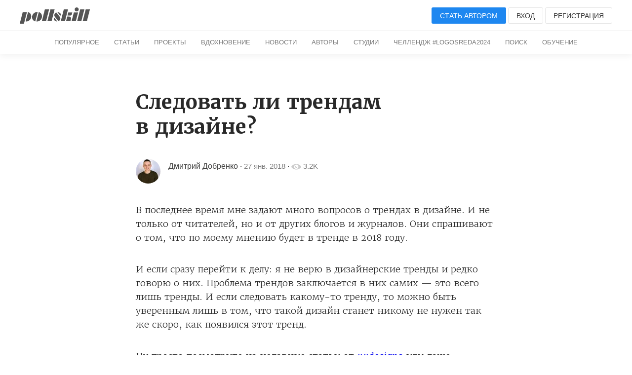

--- FILE ---
content_type: text/html; charset=UTF-8
request_url: https://pllsll.com/blog/639
body_size: 16963
content:
<!DOCTYPE html>
<html lang="ru">
   <head>
      <meta charset="utf-8" />
<link rel="apple-touch-icon" sizes="180x180" href="/apple-touch-icon.png">
<link rel="icon" type="image/png" sizes="32x32" href="/favicon-32x32.png">
<link rel="icon" type="image/png" sizes="16x16" href="/favicon-16x16.png">
<link rel="manifest" href="/site.webmanifest">
<meta name="viewport" content="width=device-width, initial-scale=1.0, minimum-scale=1.0, maximum-scale=1.0, user-scalable=no">
<!--[if lt IE 9]><script src="https://cdnjs.cloudflare.com/ajax/libs/html5shiv/3.7.3/html5shiv.min.js"></script><![endif]-->
<title>Следовать ли трендам в&nbsp;дизайне? / Все о&nbsp;дизайне / Pollskill</title>
<link rel="stylesheet" href="/assets/2019/style.css?v=87" />
<base href="https://pllsll.com" />

<meta name="description" content="В последнее время мне задают много вопросов о&nbsp;трендах в&nbsp;дизайне. И&nbsp;не только от&nbsp;читателей, но&nbsp;и от&nbsp;других блогов и&nbsp;журналов. Они спрашивают о&nbsp;том, что&nbsp;по моему мнению будет в&nbsp;тренде в&nbsp;2018 году. И&nbsp;если сразу перейти к&nbsp;делу: я&nbsp;не верю в&nbsp;дизайнерские тренды и&nbsp;редко говорю о&nbsp;них. Проблема трендов заклю" />

<link rel="icon" type="image/x-icon" href="/favicon.ico?1" />
 <meta name="google-site-verification" content="5BZpvmKnLzjfGklnJvkwi0Wb3QETOfEP3Ph8iQeX52o" />
<meta name="yandex-verification" content="64c9720ec8ea5ff8" />
           <meta property="og:site_name" content="Pollskill">
          <meta property="og:type" content="article">
          <meta property="og:title" content="Следовать ли трендам в&nbsp;дизайне?">
          <meta property="og:description" content="В последнее время мне задают много вопросов о&nbsp;трендах в&nbsp;дизайне. И&nbsp;не только от&nbsp;читателей, но&nbsp;и от&nbsp;других блогов и&nbsp;журналов. Они спрашивают о&nbsp;том, что&nbsp;по моему мнению будет в&nbsp;тренде в&nbsp;2018 году.И если сразу перейти к&nbsp;делу: я&nbsp;не верю в&nbsp;дизайнерские тренды и&nbsp;редко говорю о&nbsp;них. Проблема трендов заключ">
          <meta property="article:published_time" content="2018-01-27T14:06:00+03:00">
          <meta property="article:author" content="Дмитрий Добренко">
        
      <link rel="image_src" href="https://cloud.pllsll.ru/1200x/pollskill/storage/b8/fe/8c/619d64fa9b6.png">
      <meta property="og:image" content="https://cloud.pllsll.ru/1200x/pollskill/storage/b8/fe/8c/619d64fa9b6.png" />
      <meta property="vk:image" content="https://cloud.pllsll.ru/1200x/pollskill/storage/b8/fe/8c/619d64fa9b6.png" />
     

      



 
    <link rel="stylesheet" href="/assets/components/hybridauth/css/web/default.css" type="text/css" />
</head>
   <body>
        
                        
                   
<header class="wr header header-top b-margin-bottom-m">
    <div class="page pure-g">
        <div class="pure-u-2-3">
            <span  class="visible-m menu-open toggle-button" style="position: relative; font-size:25px;cursor:pointer">&#9776;</span>
            <a href="/"><img class="logo"  alt="" src="/assets/2019/img/logo.svg"></a>
        </div>
        <div class="pure-u-1-3 text-right pure-menu-horizontal">
            <ul class="pure-menu-list  parent-drop">
                                <li class="pure-menu-item">
                    <span class="login b-icon-m b-icon user-icon   visible-m"><svg version="1.1" xmlns="http://www.w3.org/2000/svg" xmlns:xlink="http://www.w3.org/1999/xlink" x="0px" y="0px"
     viewBox="0 0 20 20" enable-background="new 0 0 20 20" xml:space="preserve">
<path fill="#ccc" d="M7.725,2.146c-1.016,0.756-1.289,1.953-1.239,2.59C6.55,5.515,6.708,6.529,6.708,6.529
	s-0.313,0.17-0.313,0.854C6.504,9.1,7.078,8.359,7.196,9.112c0.284,1.814,0.933,1.491,0.933,2.481c0,1.649-0.68,2.42-2.803,3.334
	C3.196,15.845,1,17,1,19v1h18v-1c0-2-2.197-3.155-4.328-4.072c-2.123-0.914-2.801-1.684-2.801-3.334c0-0.99,0.647-0.667,0.932-2.481
	c0.119-0.753,0.692-0.012,0.803-1.729c0-0.684-0.314-0.854-0.314-0.854s0.158-1.014,0.221-1.793c0.065-0.817-0.398-2.561-2.3-3.096
	c-0.333-0.34-0.558-0.881,0.466-1.424C9.439,0.112,8.918,1.284,7.725,2.146z"/>
</svg></span>
                </li>
                <li class="pure-menu-item">
                    <a class="login button button-default button-medium button-primary hidden-m" href="login">Стать автором</a>
                </li>
                <li class="pure-menu-item">
                    <span class="login button button-default button-medium hidden-m">Вход</span>
                </li>
                <li class="pure-menu-item">
                    <span class="signup button button-default button-medium hidden-m hidden-m-l">Регистрация</span>
                </li>
                            </ul>
        </div>
    </div>
            <div class="sub-menu">
        <div class="pure-menu pure-menu-horizontal pure-menu-scrollable text-center">
            <ul class="pure-menu-list">
                                <li class="pure-menu-item "><a href="/" class="pure-menu-link">Популярное</a></li>
                <li class="pure-menu-item "><a href="blog" class="pure-menu-link hidden-m">Статьи</a></li>
                <li class="pure-menu-item "><a href="p" class="pure-menu-link hidden-m">Проекты</a></li>
                <li class="pure-menu-item "><a href="n" class="pure-menu-link hidden-m">Вдохновение</a></li>
                <li class="pure-menu-item  "><a href="news" class="pure-menu-link hidden-m">Новости</a></li>
                <li class="pure-menu-item  "><a href="authors" class="pure-menu-link">Авторы</a></li>
                <li class="pure-menu-item  "><a href="studios" class="pure-menu-link">Студии</a></li>
                <!--
 <li class="pure-menu-item  ">
 <a href="about" class="pure-menu-link">О сайте</a></li>
-->
 
 <li class="pure-menu-item  ">
 <a href="action/fleshmob-konkurs-logo-sreda-2024" class="pure-menu-link">Челлендж #logosreda2024</a></li>

           <li class="pure-menu-item"><a href="search" class="pure-menu-link">Поиск</a></li>
            <li class="pure-menu-item "><a href="education" class="pure-menu-link">Обучение</a></li>



            </ul>
        </div>
    </div>    </header>      <nav id="right-menu">
    <ul class="pure-menu-list b-padding-top-m">
                <li class="pure-menu-item"><span class="login button button-default button-medium">Вход</span></li>
        <li class="pure-menu-item"><span class="signup button button-default button-medium">Регистрация</span></li>
         <li class="pure-menu-item"><span class="pure-menu-link login">Стать автором</span></li>
        
        <li class="pure-menu-item pure-menu-selected"><a href="/" class="pure-menu-link">Популярное</a></li>
        <li class="pure-menu-item"><a href="blog" class="pure-menu-link">Статьи</a></li>
        <li class="pure-menu-item"><a href="p" class="pure-menu-link">Проекты</a></li>
        <li class="pure-menu-item"><a href="n" class="pure-menu-link">Вдохновение</a></li>
        <li class="pure-menu-item"><a href="news" class="pure-menu-link">Новости</a></li>
        <li class="pure-menu-item"><a href="all" class="pure-menu-link">Все подряд</a></li>


    </ul>
</nav>      <main class="wr main">
         <div class="b-margin-top-l b-margin-bottom-l article-text article-width">

            <header>
               <h1>Следовать ли трендам в&nbsp;дизайне?</h1>
               <address class="adress">
                  <div class="pure-g">
                     <div class="pure-u-md-1-12 hidden-m">
                                                <a class="avatar" href="ewest">
                        <img alt="ewest" title="Дмитрий Добренко" src="https://cloud.pllsll.ru/50x50/pollskill/storage/5b/4e/ca/3c9bc8b8633.jpg">
                        </a>
                                             </div>
                     <div class="pure-u-1 pure-u-md-22-24 pure-g pure">
                        <div class="description pure-u-1 pure-u-md-3-4">
                           <div class="description-wrap">
                                                            <a class="name" rel="author" href="ewest">Дмитрий Добренко</a>

                         
                              &#183;  <time datetime="2018-01-27T14:06:00+03:00"><a class="time">27 янв. 2018</a></time>
                              &#183;



                              <span class="b-icon-m b-icon"><svg version="1.1"  xmlns="http://www.w3.org/2000/svg" xmlns:xlink="http://www.w3.org/1999/xlink" x="0px" y="0px"
     viewBox="0 0 20 20" enable-background="new 0 0 20 20" xml:space="preserve">
                     <path fill="#FFFFFF" d="M10,4.4C3.439,4.4,0,9.232,0,10c0,0.766,3.439,5.6,10,5.6c6.56,0,10-4.834,10-5.6C20,9.232,16.56,4.4,10,4.4
                        z M10,14.307c-2.455,0-4.445-1.928-4.445-4.307S7.545,5.691,10,5.691s4.444,1.93,4.444,4.309S12.455,14.307,10,14.307z M10,10
                        c-0.407-0.447,0.663-2.154,0-2.154c-1.228,0-2.223,0.965-2.223,2.154S8.772,12.154,10,12.154c1.227,0,2.223-0.965,2.223-2.154
                        C12.223,9.453,10.346,10.379,10,10z"/>
                  </svg></span>
                              <span class="count time"> 3.2K</span>
                            
                            
                           </div>
                        </div>
                        <div class="description">
                         <div class="description-wrap  pure-u-1 pure-u-md-22-24 pure-g pure">
                             
                         <div class="  pure-u-1-2">
                          <div class="social">
                                                                                                                                                                                                   </div>
                         </div>          
                          <div style="width: 47%;    margin-top: -20px;" class="pure-u-1-2 text-right">
                                                   </div>
                        </div>
                          </div>
                     </div>
                  </div>

                                    
                                                                                                                                                
                                                                                                                                             </address>
            </header>
            <div class="article-text_content">
                <div class="uk-text-center">
               
            <p class="" style="">В последнее время мне задают много вопросов о&nbsp;трендах в&nbsp;дизайне. И&nbsp;не только от&nbsp;читателей, но&nbsp;и от&nbsp;других блогов и&nbsp;журналов. Они спрашивают о&nbsp;том, что&nbsp;по моему мнению будет в&nbsp;тренде в&nbsp;2018 году.</p><p class="" style="">И если сразу перейти к&nbsp;делу: я&nbsp;не верю в&nbsp;дизайнерские тренды и&nbsp;редко говорю о&nbsp;них. Проблема трендов заключается в&nbsp;них самих — это всего лишь тренды. И&nbsp;если следовать какому-то тренду, то&nbsp;можно быть уверенным лишь в&nbsp;том, что&nbsp;такой дизайн станет никому не&nbsp;нужен так же скоро, как&nbsp;появился этот тренд.</p><p class="" style="">Ну просто посмотрите на&nbsp;недавние статьи от&nbsp;<a href="https://99designs.com/blog/trends/graphic-design-trends-2018/">99designs</a> или&nbsp;даже <a href="https://thenextweb.com/contributors/2017/12/30/10-logo-design-trends-will-dominate-2018/">TheNextWeb</a>. Почитайте по&nbsp;запросу “тренды дизайна 2018” и&nbsp;очень скоро заметите, что&nbsp;там нет ничего существенного. Градиенты снова в&nbsp;моде? Вертикальные надписи? БРОСКИЙ ДУПЛЕКС? БРУТАЛЬНОСТЬ? Мне сложно не&nbsp;сморщиться после прочтения этого.</p><img data-id="m5a6c59be53582" class="temp-img" src="https://cloud.pllsll.ru/1366x/pollskill/storage/b8/fe/8c/619d64fa9b6.png" style="" title="" data-url="https://cloud.pllsll.ru/2800x/pollskill/storage/b8/fe/8c/619d64fa9b6.png" _moz_resizing="false" alt="Дизайн-тренд 2018 Градиенты" data-large="https://cloud.pllsll.ru/2800x/pollskill/storage/b8/fe/8c/619d64fa9b6.png" data-medium="https://cloud.pllsll.ru/1366x/pollskill/storage/b8/fe/8c/619d64fa9b6.png" data-small="https://cloud.pllsll.ru/860x/pollskill/storage/b8/fe/8c/619d64fa9b6.png" srcset="https://cloud.pllsll.ru/400x/pollskill/storage/b8/fe/8c/619d64fa9b6.png 400w,https://cloud.pllsll.ru/860x/pollskill/storage/b8/fe/8c/619d64fa9b6.png 860w,https://cloud.pllsll.ru/1366x/pollskill/storage/b8/fe/8c/619d64fa9b6.png 1366w"><p data-id="m5a6c59be53582" class="uk-text-center uk-text-meta">Дизайн-тренд 2018 Градиенты</p><p class="" style="">Безусловно, тренды существуют не&nbsp;просто так, и&nbsp;зная, как&nbsp;с ними обращаться можно как&nbsp;выиграть, так и&nbsp;потерять.</p><p class="" style="">Одной из&nbsp;причин почему стоит следовать трендам может быть ваше желание выехать на&nbsp;потоке популярности. Это основная причина, почему клиенты просят сделать им что-нибудь “трендовое." Они не&nbsp;хотят рисковать, продавая что-то, что&nbsp;выглядит обыденно и&nbsp;привычно, что-то, что&nbsp;не притягивает внимание, что-то не&nbsp;вызывающее. И&nbsp;если это и&nbsp;есть цель, смело следуйте трендам и&nbsp;делайте то, что&nbsp;выглядит так же заурядно, как&nbsp;у всех. В некоторых случаях может быть полезно “попасть в&nbsp;тренд” и&nbsp;помочь развивающемуся бизнесу выглядеть более современно. Значит ли, что&nbsp;мы таким образом создаем что-то неподвластное времени? Пожалуй, нет. Но в&nbsp;этом не&nbsp;всегда есть необходимость.</p><img data-id="m5a6c5c9f2488b" class="temp-img" src="https://cloud.pllsll.ru/1366x/pollskill/storage/e2/13/9e/baa6b521cc5.jpg" alt="Броский дуплекс" title="" data-url="https://cloud.pllsll.ru/2800x/pollskill/storage/e2/13/9e/baa6b521cc5.jpg" style="" _moz_resizing="false" data-large="https://cloud.pllsll.ru/2800x/pollskill/storage/e2/13/9e/baa6b521cc5.jpg" data-medium="https://cloud.pllsll.ru/1366x/pollskill/storage/e2/13/9e/baa6b521cc5.jpg" data-small="https://cloud.pllsll.ru/860x/pollskill/storage/e2/13/9e/baa6b521cc5.jpg" srcset="https://cloud.pllsll.ru/400x/pollskill/storage/e2/13/9e/baa6b521cc5.jpg 400w,https://cloud.pllsll.ru/860x/pollskill/storage/e2/13/9e/baa6b521cc5.jpg 860w,https://cloud.pllsll.ru/1366x/pollskill/storage/e2/13/9e/baa6b521cc5.jpg 1366w"><p class="uk-text-center uk-text-meta" data-id="m5a6c5c9f2488b" style="">Дизайн-тренд 2018 Броский дуплекс</p><p class="" style="">С другой же стороны, следовать трендам скучно (по крайней мере лично для&nbsp;меня), потому что&nbsp;приходится идти туда же, куда идут все остальные. В таком случае не&nbsp;приходится задействовать слишком много креативности. Сделать что-то трендовое не&nbsp;сложно, а&nbsp;значит не&nbsp;очень интересно и&nbsp;не так уж&nbsp;выгодно. Более того, что&nbsp;бы вы ни&nbsp;придумали в&nbsp;рамках тренда, совсем скоро будет выглядеть устаревшим. Да, сегодня это свежо и&nbsp;модно, но&nbsp;завтра вам придется переделывать весь дизайн заново. Следование трендам - это как&nbsp;заплатка на&nbsp;скорую руку.</p><img data-id="m5a6c5e4282f80" class="temp-img" src="https://cloud.pllsll.ru/1366x/pollskill/storage/a1/e9/ae/377b1763e01.jpg" alt="Дизайн-тренд 2018 Винтаж " data-url="https://cloud.pllsll.ru/2800x/pollskill/storage/a1/e9/ae/377b1763e01.jpg" style="" _moz_resizing="false" data-large="https://cloud.pllsll.ru/2800x/pollskill/storage/a1/e9/ae/377b1763e01.jpg" data-medium="https://cloud.pllsll.ru/1366x/pollskill/storage/a1/e9/ae/377b1763e01.jpg" data-small="https://cloud.pllsll.ru/860x/pollskill/storage/a1/e9/ae/377b1763e01.jpg" srcset="https://cloud.pllsll.ru/400x/pollskill/storage/a1/e9/ae/377b1763e01.jpg 400w,https://cloud.pllsll.ru/860x/pollskill/storage/a1/e9/ae/377b1763e01.jpg 860w,https://cloud.pllsll.ru/1366x/pollskill/storage/a1/e9/ae/377b1763e01.jpg 1366w"><p class="uk-text-center uk-text-meta" data-id="m5a6c5e4282f80" style="">Дизайн-тренд 2018 Винтаж </p><p class="" style="">Взять, например, модные тренды в&nbsp;одежде. Я&nbsp;могу носить то, что&nbsp;в тренде прямо сейчас и, пожалуй, буду выглядеть круто и&nbsp;модно. Но как&nbsp;только тренд пройдет, мне придется сбросить с&nbsp;себя это старье и&nbsp;последовать следующему тренду, чтобы не&nbsp;терять репутацию модника. Чем дольше я&nbsp;так живу, тем дольше моя уникальность будет зависеть от&nbsp;трендов. Рано или&nbsp;поздно я&nbsp;просто потеряю свой собственный почерк и&nbsp;стиль, конечно, если он у&nbsp;меня был до&nbsp;этого.</p><p class="" style="">Единственный способ не&nbsp;допустить этого - придумать свой стиль и&nbsp;найти свой почерк. Вот это задачка посложнее. Конечно же, в&nbsp;лучшем случае вы можете запустить тренд, что&nbsp;будет просто огромным везением и&nbsp;в то&nbsp;же время проклятьем.</p><p class="" style=""><br></p><blockquote style="" class="">Вокруг очень много шума. Я&nbsp;не хочу следовать трендам, я&nbsp;хочу создать свой собственный.<br>— Иман</blockquote><p><br></p><p class="" style="">Лучшее в&nbsp;дизайнерских трендах это их&nbsp;заметность. Их легко распознать, о&nbsp;них легко узнать, их&nbsp;можно нарушать или&nbsp;копировать. Если видишь, что&nbsp;все делают что-то одинаковое, можно легко взять и&nbsp;переложить это с&nbsp;ног на&nbsp;голову. А можно осмелиться пойти в&nbsp;обратном направлении или&nbsp;смешать все, что&nbsp;нравится в&nbsp;одно. Честно говоря, это непросто, ведь приходится грести против течения. Рискованно делать что-то неожиданное, уникальное, что-то, что&nbsp;идет вразрез с&nbsp;всеобщим представлением. Если вы делаете проект для&nbsp;себя, это не&nbsp;так сложно, нежели когда вы делаете проект для&nbsp;заказчика, которому просто необходимо что-то трендовое. (Примечание: Не все клиенты такие, но&nbsp;большинство, к&nbsp;сожалению и&nbsp;неспроста.)</p><p class="" style="">Но лучшая работа, которая приводит самого дизайнера в&nbsp;восторг это та работа, которая актуальна многие годы. Работа, созданная без&nbsp;оглядки на&nbsp;тренды, но&nbsp;с вниманием к&nbsp;уникальному и&nbsp;бессмертному. Для этого нужна уверенность, но&nbsp;это возможно.</p><p class="" style="">Посмотрев на&nbsp;тренды в&nbsp;дизайне можно взять лишь то, что&nbsp;нужно и&nbsp;отбросить все лишнее. Часто при&nbsp;работе с&nbsp;клиентами лучший выход — найти золотую середину между&nbsp;модой и&nbsp;уникальностью, узнаваемостью и&nbsp;безопасностью. Когда удается найти идеальный баланс, получается магия. Если вы делаете что-то хорошо (плюс имеете хоть каплю удачи), можно запросто создать что-то уникальное, новое и&nbsp;даже бессмертное.</p><p class="" style=""><b>Мой совет дизайнерам обычно очень прост:</b></p><p class="" style="">Посмотрите на&nbsp;тренды и&nbsp;осмельтесь сделать наоборот. Не стоит слепо следовать трендам только потому что&nbsp;в журналах так написано. Важнее всего не&nbsp;слишком заморачиваться из-за трендов и&nbsp;просто делать то, что&nbsp;кажется вам лучшим решением и&nbsp;выбором стиля для&nbsp;конкретного проекта.</p><p class="" style="">P.S. Единственный случай, когда следовать трендам есть какой-то смысл, это если тренд относится к&nbsp;какому-то наилучшему кейсу, от&nbsp;которого всем станет только лучше, но&nbsp;не относится к&nbsp;эстетике или&nbsp;стилю. К примеру, все что&nbsp;относится к&nbsp;юзабилити или&nbsp;самодостаточности. Но я&nbsp;не считаю все это за&nbsp;тренды. Скорее, за&nbsp;необходимость.</p><p class="" style="">Другой пример, когда вы вынуждены следовать тренду, потому что&nbsp;ограничены платформой, которая диктует конкретный стиль и&nbsp;эстетику. Например, когда вы разрабатываете дизайн под&nbsp;iOS/Apple. Здесь всегда ощущается легкое давление, потому что&nbsp;некоторые вещи нужно делать определенным образом, иначе вы рискуете успехом своего продукта. Но даже здесь есть возможность раздвинуть рамки дозволенного вместо того, чтобы слепо следовать трендам.</p><p class="" style="">Всем желаю волшебной недели,</p><p class="" style="">Тобиас</p><p class="" style=""><a href="http://www.vanschneider.com/follow-design-trends">Перевод статьи</a></p>
            </div>
                  </div>  
            <footer class="footer-article">
               <div class="pure-g">
                  <div class="pure-u-1-2">
                  <div  class="like-get-users" data-users-id="1,34">
                      <span
                      data-action="like"
                      data-class="modResource"
                      data-id="639"
                      class="b-icon-medium  b-icon like b-icon-action  login">
                      <svg version="1.1" xmlns="http://www.w3.org/2000/svg" xmlns:xlink="http://www.w3.org/1999/xlink" x="0px" y="0px"
     viewBox="0 0 20 20" enable-background="new 0 0 20 20" xml:space="preserve">
                     <path fill="#CCCCCC" d="M17.19,4.155c-1.672-1.534-4.383-1.534-6.055,0L10,5.197L8.864,4.155c-1.672-1.534-4.382-1.534-6.054,0
                        c-1.881,1.727-1.881,4.52,0,6.246L10,17l7.19-6.599C19.07,8.675,19.07,5.881,17.19,4.155z"/>
                  </svg>                     </span>
                     <span class="count">
                                          2                                          </span>
                  </div>
                  </div>
                  <div class="pure-u-1-2 text-right">
                     <script src="//yastatic.net/es5-shims/0.0.2/es5-shims.min.js"></script>
                     <script src="//yastatic.net/share2/share.js"></script>
                     <div title="Опубликовать ссылку"   class="ya-share2 uk-text-center" data-services="vkontakte,facebook,pinterest" data-counter="" data-image="http://pllsll.com/assets/tmp/storage/b8/fe/8c/619d64fa9b6.png"></div>
                     <span data-action="bookmark" data-class="modResource" data-id="639" class="b-icon-medium b-icon b-icon-bookmark b-icon-action "><svg version="1.1"   xmlns="http://www.w3.org/2000/svg" xmlns:xlink="http://www.w3.org/1999/xlink" x="0px" y="0px"
     viewBox="0 0 20 20" enable-background="new 0 0 20 20" xml:space="preserve">
                     <path   d="M14,2v17l-4-4l-4,4V2c0-0.553,0.585-1.02,1-1h6C13.689,0.98,14,1.447,14,2z"/>
                  </svg>                     </span>
                     <span class="count b-icon-count-bookmark"></span>
                  </div>
               </div>

                                                    <!--noindex-->
                             <div class="action-user pure-g">
                             <div class="pure-u-1 pure-u-md-3-4">



                            Статья опубликована                            пользователем.
                           Чтобы поделиться своим проектом, написать новость или&nbsp;статью нажмите кнопку «Стать автором»
                           </div>
                           <div  class="pure-u-1  pure-u-md-1-4 text-right text-center-m">

                           <button  style="margin-top: 10px"  class="login button button-default button-medium">Стать автором</button>
                           </div>
                             </div>
                             <!--/noindex-->
                                                          
                             
            <div class="pure-u-1 pure-g b-margin-top-l">
   <div class="pure-g bottom-avtor-card">
      <div class="pure-u-1-1 pure-u-md-1-2">
      <div class="pure-g">


         <div class="pure-u-1-1 pure-u-md-1-5 text-center-m">
                <a class="avatar" href="ewest">
         <img alt="ewest" title="Дмитрий Добренко" src="https://cloud.pllsll.ru/50x50/pollskill/storage/5b/4e/ca/3c9bc8b8633.jpg">
         </a>
                  </div>
         <div class="description pure-u-1-1 pure-u-md-4-5 margin-auto-vertical b-margin-top-m-for-m text-center-m">
            <div class="description-wrap">
                              <a class="name" rel="author" href="ewest">Дмитрий Добренко</a>
                                <br>
               <div class="social b-margin-top-m-for-m">
                                                                                                         </div>
            </div>
         </div>
</div>
      </div>

      <div class="pure-u-1-1 pure-u-md-1-2 margin-auto-vertical b-margin-top-m-for-m">
         <div class="text-right text-center-m">
              <span  title="Уведомлять о&nbsp;записях автора" class="login button button-default   button-primary button-medium">
  <span>подписаться</span>
  </span>
            
             
         </div>
      </div>
   </div>
</div>             <style>
.uk-box-shadow-small {
    box-shadow: 0 1px 1px rgb(0 0 0 / 15%) !important;
}
.p-parent-tm {
height: 50px;
overflow: hidden;
position: relative;
margin-top: 30px
}

.uk-link-reset { 
    text-decoration: none!important
}

.uk-flex-middle {
    align-items: center;
}

.uk-flex-center {
    justify-content: center;
}
.uk-flex {
    display: flex;
}

.parent-tm   {
font-size: 14px;
color: #111;
padding: 5px;
max-width: 450px;
border-radius: 30px;
border-bottom-left-radius: 0;
background: rgb(35 161 222 / 28%);
max-width: 360px;
margin-left: 0px;
margin-top: 50px;
}
.p-parent-tm.action .parent-tm  {
margin-top: 0px;
transition: margin-top 1s;
}
.tm {
margin-left: 10px;
background-image: url(assets/2019/particular/icon/logo-tg.svg);
display: block;
width: 38px;
height: 38px;

animation: 500ms steps(30) both;
background-repeat: no-repeat;
background-size: cover;

background-position: 0% 0%;
background-position-x: 0%;
background-position-y: 0%;
}
.tm.play  {
animation-name: t-logo-play;
}
@-webkit-keyframes t-logo-play {
from { background-position: 0% 0%; }
to   { background-position: 100% 0%; }
}
@keyframes t-logo-play {
from { background-position: 0% 0%; }
to   { background-position: 100% 0%; }
}
</style>
<div class="page">
    
        
 <a class="uk-link-reset" href="https://www.t.me/pllsll">
<div id="message" class="p-parent-tm">
<div class="parent-tm uk-border-rounded uk-flex uk-flex-center uk-flex-middle uk-box-shadow-small   uk-text-center uk-grid uk-grid-small">
<div class="uk-width-auto  uk-text-left">Подписывайтесь на&nbsp;наш Telegram</div>
<div class="uk-width-auto uk-text-left">
 <span id="tm" class="tm"></span>
</div>
</div>
</div>
  </div>

</a>
<script>
    // Получаем нужный элемент
var element = document.querySelector('#message');

var Visible = function (target) {
  // Все позиции элемента
  var targetPosition = {
      top: window.pageYOffset + target.getBoundingClientRect().top,
      left: window.pageXOffset + target.getBoundingClientRect().left,
      right: window.pageXOffset + target.getBoundingClientRect().right,
      bottom: window.pageYOffset + target.getBoundingClientRect().bottom
    },
    // Получаем позиции окна
    windowPosition = {
      top: window.pageYOffset,
      left: window.pageXOffset,
      right: window.pageXOffset + document.documentElement.clientWidth,
      bottom: window.pageYOffset + document.documentElement.clientHeight
    };

  if (targetPosition.bottom > windowPosition.top && // Если позиция нижней части элемента больше позиции верхней чайти окна, то&nbsp;элемент виден сверху
    targetPosition.top < windowPosition.bottom && // Если позиция верхней части элемента меньше позиции нижней чайти окна, то&nbsp;элемент виден снизу
    targetPosition.right > windowPosition.left && // Если позиция правой стороны элемента больше позиции левой части окна, то&nbsp;элемент виден слева
    targetPosition.left < windowPosition.right) { // Если позиция левой стороны элемента меньше позиции правой чайти окна, то&nbsp;элемент виден справа
    // Если элемент полностью видно, то&nbsp;запускаем следующий код
  
    target.classList.add("action");
    let el =   document.querySelector('#tm');
    setTimeout(addClass, 600, el, 'play');
  } else {
    // Если элемент не&nbsp;видно, то&nbsp;запускаем этот код
    console.clear();
  };
};

// Запускаем функцию при&nbsp;прокрутке страницы
window.addEventListener('scroll', function() {
  Visible (element);
});
function addClass(el,cl) {
   el.classList.add(cl);
}

setTimeout(Visible, 200, element);
// А также запустим функцию сразу. А то&nbsp;вдруг, элемент изначально видно
 
</script>  
            </footer>


                
                 
          <div class="pure-u-1 b-margin-top-l comments" id="comments">
                    <form class="pure-form form-add-comment" method="post" action="">
              <textarea class="pure-input-1 add-comment" placeholder="Написать комментарий..."></textarea>
              <button data-action="commentcreate"  data-class="modResource" data-id="639" class="login b-icon-action  button button-default button-medium">Отправить</button>
          </form>
          </div>


         

           <h3 class="text-center b-margin-top-l">Интересные материалы</h3>
          <div class="article-width page">
             <div class="pure-g cards">
            
<div class="card pure-u-sm-1-2 pure-u-md-1-2 pure-u-lg-1-2 pure-u-1-1 b-margin-top-m b-margin-bottom-l">
 
  
 
<div style="background-color: #efeded;background-image: url('https://cloud.pllsll.ru/10x/pollskill/storage/21/e1/df/50d84e1e142.jpg');background-size: cover;">
 <a href="p/2196" class="image preload-card-image" style="background: url('https://cloud.pllsll.ru/400x/pollskill/storage/21/e1/df/50d84e1e142.jpg');" ></a>
 </div>
 

 
    <div class="description pure-g b-padding-top-m">
        <div class="pure-u-1-8">
            <a href="Baatr">
                <img class="avatar" src="https://cloud.pllsll.ru/50x50/pollskill/storage/f4/f5/c2/c7284ec8b1b.jpg" alt="">
            </a>
        </div>
        <div class="pure-u-7-8">
            <div class="description_name">
                <div>
                <a class="username link-reset" data-iduser="712"  href="Baatr">Баатр Котинов</a>
                <br>
                </div>
                <div class="pure-g">
                    <div class="pure-u-1-3">
                <span class="time">25 апр. 2019</span>
                    </div>
                    <div  class="pure-u-2-3 text-right icon-info">

                    
                    <span class="b-icon-m b-icon"><svg version="1.1"  xmlns="http://www.w3.org/2000/svg" xmlns:xlink="http://www.w3.org/1999/xlink" x="0px" y="0px"
     viewBox="0 0 20 20" enable-background="new 0 0 20 20" xml:space="preserve">
                     <path fill="#FFFFFF" d="M10,4.4C3.439,4.4,0,9.232,0,10c0,0.766,3.439,5.6,10,5.6c6.56,0,10-4.834,10-5.6C20,9.232,16.56,4.4,10,4.4
                        z M10,14.307c-2.455,0-4.445-1.928-4.445-4.307S7.545,5.691,10,5.691s4.444,1.93,4.444,4.309S12.455,14.307,10,14.307z M10,10
                        c-0.407-0.447,0.663-2.154,0-2.154c-1.228,0-2.223,0.965-2.223,2.154S8.772,12.154,10,12.154c1.227,0,2.223-0.965,2.223-2.154
                        C12.223,9.453,10.346,10.379,10,10z"/>
                  </svg></span>
                    <span class="count">3041</span>

                    <span data-action="like" data-class="modResource" data-id="2196" class="b-icon-m b-icon like b-icon-action "><svg version="1.1" xmlns="http://www.w3.org/2000/svg" xmlns:xlink="http://www.w3.org/1999/xlink" x="0px" y="0px"
     viewBox="0 0 20 20" enable-background="new 0 0 20 20" xml:space="preserve">
                     <path fill="#CCCCCC" d="M17.19,4.155c-1.672-1.534-4.383-1.534-6.055,0L10,5.197L8.864,4.155c-1.672-1.534-4.382-1.534-6.054,0
                        c-1.881,1.727-1.881,4.52,0,6.246L10,17l7.19-6.599C19.07,8.675,19.07,5.881,17.19,4.155z"/>
                  </svg></span>
                    <span class="count">7</span>

                    <span data-action="bookmark" data-class="modResource" data-id="2196" class="b-icon-m b-icon b-icon-bookmark b-icon-action "><svg version="1.1"   xmlns="http://www.w3.org/2000/svg" xmlns:xlink="http://www.w3.org/1999/xlink" x="0px" y="0px"
     viewBox="0 0 20 20" enable-background="new 0 0 20 20" xml:space="preserve">
                     <path   d="M14,2v17l-4-4l-4,4V2c0-0.553,0.585-1.02,1-1h6C13.689,0.98,14,1.447,14,2z"/>
                  </svg></span>
                    <span class="count b-icon-count-bookmark"></span>
                    </div>
                </div>
            </div>
        </div>
    </div>
    <a  href="p/2196">
        <h3 class="b-margin-top-m-for-m">Logotype collection 2018-19</h3>
    </a>
                       <a class="tag" href="p">#проекты</a>
     
     
</div>

<div class="card pure-u-sm-1-2 pure-u-md-1-2 pure-u-lg-1-2 pure-u-1-1 b-margin-top-m b-margin-bottom-l">
 
  
<a href="n/1387" class="image i69"  style="background: url('https://m.pllsll.com/pollskill/storage/f5/28/40/6715942af30.gif');"></a>

 
    <div class="description pure-g b-padding-top-m">
        <div class="pure-u-1-8">
            <a href="polixandra">
                <img class="avatar" src="https://cloud.pllsll.ru/50x50/pollskill/storage/8a/33/a/df5e24eb4f9.jpg" alt="">
            </a>
        </div>
        <div class="pure-u-7-8">
            <div class="description_name">
                <div>
                <a class="username link-reset" data-iduser="34"  href="polixandra">Полина Королевская</a>
                <br>
                </div>
                <div class="pure-g">
                    <div class="pure-u-1-3">
                <span class="time">10 окт. 2018</span>
                    </div>
                    <div  class="pure-u-2-3 text-right icon-info">

                    
                    <span class="b-icon-m b-icon"><svg version="1.1"  xmlns="http://www.w3.org/2000/svg" xmlns:xlink="http://www.w3.org/1999/xlink" x="0px" y="0px"
     viewBox="0 0 20 20" enable-background="new 0 0 20 20" xml:space="preserve">
                     <path fill="#FFFFFF" d="M10,4.4C3.439,4.4,0,9.232,0,10c0,0.766,3.439,5.6,10,5.6c6.56,0,10-4.834,10-5.6C20,9.232,16.56,4.4,10,4.4
                        z M10,14.307c-2.455,0-4.445-1.928-4.445-4.307S7.545,5.691,10,5.691s4.444,1.93,4.444,4.309S12.455,14.307,10,14.307z M10,10
                        c-0.407-0.447,0.663-2.154,0-2.154c-1.228,0-2.223,0.965-2.223,2.154S8.772,12.154,10,12.154c1.227,0,2.223-0.965,2.223-2.154
                        C12.223,9.453,10.346,10.379,10,10z"/>
                  </svg></span>
                    <span class="count">2523</span>

                    <span data-action="like" data-class="modResource" data-id="1387" class="b-icon-m b-icon like b-icon-action "><svg version="1.1" xmlns="http://www.w3.org/2000/svg" xmlns:xlink="http://www.w3.org/1999/xlink" x="0px" y="0px"
     viewBox="0 0 20 20" enable-background="new 0 0 20 20" xml:space="preserve">
                     <path fill="#CCCCCC" d="M17.19,4.155c-1.672-1.534-4.383-1.534-6.055,0L10,5.197L8.864,4.155c-1.672-1.534-4.382-1.534-6.054,0
                        c-1.881,1.727-1.881,4.52,0,6.246L10,17l7.19-6.599C19.07,8.675,19.07,5.881,17.19,4.155z"/>
                  </svg></span>
                    <span class="count">6</span>

                    <span data-action="bookmark" data-class="modResource" data-id="1387" class="b-icon-m b-icon b-icon-bookmark b-icon-action "><svg version="1.1"   xmlns="http://www.w3.org/2000/svg" xmlns:xlink="http://www.w3.org/1999/xlink" x="0px" y="0px"
     viewBox="0 0 20 20" enable-background="new 0 0 20 20" xml:space="preserve">
                     <path   d="M14,2v17l-4-4l-4,4V2c0-0.553,0.585-1.02,1-1h6C13.689,0.98,14,1.447,14,2z"/>
                  </svg></span>
                    <span class="count b-icon-count-bookmark">1</span>
                    </div>
                </div>
            </div>
        </div>
    </div>
    <a  href="n/1387">
        <h3 class="b-margin-top-m-for-m">Новый логотип Mail.Ru</h3>
    </a>
             
                    <a class="tag" href="p">#вдохновение</a>
          
</div>

<div class="card pure-u-sm-1-2 pure-u-md-1-2 pure-u-lg-1-2 pure-u-1-1 b-margin-top-m b-margin-bottom-l">
 
  
 
<div style="background-color: #efeded;background-image: url('https://cloud.pllsll.ru/10x/pollskill/storage/8e/a1/f6/34a4603bb88.png');background-size: cover;">
 <a href="p/2573" class="image preload-card-image" style="background: url('https://cloud.pllsll.ru/400x/pollskill/storage/8e/a1/f6/34a4603bb88.png');" ></a>
 </div>
 

 
    <div class="description pure-g b-padding-top-m">
        <div class="pure-u-1-8">
            <a href="sharko_alena@mail.ru">
                <img class="avatar" src="https://cloud.pllsll.ru/50x50/pollskill/storage/de/cf/a7/e09044065c3.jpg" alt="">
            </a>
        </div>
        <div class="pure-u-7-8">
            <div class="description_name">
                <div>
                <a class="username link-reset" data-iduser="1610"  href="sharko_alena@mail.ru">Алена</a>
                <br>
                </div>
                <div class="pure-g">
                    <div class="pure-u-1-3">
                <span class="time">17 июл. 2019</span>
                    </div>
                    <div  class="pure-u-2-3 text-right icon-info">

                    
                    <span class="b-icon-m b-icon"><svg version="1.1"  xmlns="http://www.w3.org/2000/svg" xmlns:xlink="http://www.w3.org/1999/xlink" x="0px" y="0px"
     viewBox="0 0 20 20" enable-background="new 0 0 20 20" xml:space="preserve">
                     <path fill="#FFFFFF" d="M10,4.4C3.439,4.4,0,9.232,0,10c0,0.766,3.439,5.6,10,5.6c6.56,0,10-4.834,10-5.6C20,9.232,16.56,4.4,10,4.4
                        z M10,14.307c-2.455,0-4.445-1.928-4.445-4.307S7.545,5.691,10,5.691s4.444,1.93,4.444,4.309S12.455,14.307,10,14.307z M10,10
                        c-0.407-0.447,0.663-2.154,0-2.154c-1.228,0-2.223,0.965-2.223,2.154S8.772,12.154,10,12.154c1.227,0,2.223-0.965,2.223-2.154
                        C12.223,9.453,10.346,10.379,10,10z"/>
                  </svg></span>
                    <span class="count">2063</span>

                    <span data-action="like" data-class="modResource" data-id="2573" class="b-icon-m b-icon like b-icon-action "><svg version="1.1" xmlns="http://www.w3.org/2000/svg" xmlns:xlink="http://www.w3.org/1999/xlink" x="0px" y="0px"
     viewBox="0 0 20 20" enable-background="new 0 0 20 20" xml:space="preserve">
                     <path fill="#CCCCCC" d="M17.19,4.155c-1.672-1.534-4.383-1.534-6.055,0L10,5.197L8.864,4.155c-1.672-1.534-4.382-1.534-6.054,0
                        c-1.881,1.727-1.881,4.52,0,6.246L10,17l7.19-6.599C19.07,8.675,19.07,5.881,17.19,4.155z"/>
                  </svg></span>
                    <span class="count">3</span>

                    <span data-action="bookmark" data-class="modResource" data-id="2573" class="b-icon-m b-icon b-icon-bookmark b-icon-action "><svg version="1.1"   xmlns="http://www.w3.org/2000/svg" xmlns:xlink="http://www.w3.org/1999/xlink" x="0px" y="0px"
     viewBox="0 0 20 20" enable-background="new 0 0 20 20" xml:space="preserve">
                     <path   d="M14,2v17l-4-4l-4,4V2c0-0.553,0.585-1.02,1-1h6C13.689,0.98,14,1.447,14,2z"/>
                  </svg></span>
                    <span class="count b-icon-count-bookmark"></span>
                    </div>
                </div>
            </div>
        </div>
    </div>
    <a  href="p/2573">
        <h3 class="b-margin-top-m-for-m">Энергетические батончики для&nbsp;студентов</h3>
    </a>
                       <a class="tag" href="p">#проекты</a>
     
     
</div>

<div class="card pure-u-sm-1-2 pure-u-md-1-2 pure-u-lg-1-2 pure-u-1-1 b-margin-top-m b-margin-bottom-l">
 
  
 
<div style="background-color: #efeded;background-image: url('https://cloud.pllsll.ru/10x/pollskill/storage/29/4f/f/b54cdce0b64.png');background-size: cover;">
 <a href="blog/59" class="image preload-card-image" style="background: url('https://cloud.pllsll.ru/400x/pollskill/storage/29/4f/f/b54cdce0b64.png');" ></a>
 </div>
 

 
    <div class="description pure-g b-padding-top-m">
        <div class="pure-u-1-8">
            <a href="pllsll">
                <img class="avatar" src="https://cloud.pllsll.ru/50x50/pollskill/storage/3a/9a/b/919f709718d.jpeg" alt="">
            </a>
        </div>
        <div class="pure-u-7-8">
            <div class="description_name">
                <div>
                <a class="username link-reset" data-iduser="1"  href="pllsll">Василий Александров</a>
                <br>
                </div>
                <div class="pure-g">
                    <div class="pure-u-1-3">
                <span class="time">19 июл. 2017</span>
                    </div>
                    <div  class="pure-u-2-3 text-right icon-info">

                    
                    <span class="b-icon-m b-icon"><svg version="1.1"  xmlns="http://www.w3.org/2000/svg" xmlns:xlink="http://www.w3.org/1999/xlink" x="0px" y="0px"
     viewBox="0 0 20 20" enable-background="new 0 0 20 20" xml:space="preserve">
                     <path fill="#FFFFFF" d="M10,4.4C3.439,4.4,0,9.232,0,10c0,0.766,3.439,5.6,10,5.6c6.56,0,10-4.834,10-5.6C20,9.232,16.56,4.4,10,4.4
                        z M10,14.307c-2.455,0-4.445-1.928-4.445-4.307S7.545,5.691,10,5.691s4.444,1.93,4.444,4.309S12.455,14.307,10,14.307z M10,10
                        c-0.407-0.447,0.663-2.154,0-2.154c-1.228,0-2.223,0.965-2.223,2.154S8.772,12.154,10,12.154c1.227,0,2.223-0.965,2.223-2.154
                        C12.223,9.453,10.346,10.379,10,10z"/>
                  </svg></span>
                    <span class="count">1747</span>

                    <span data-action="like" data-class="modResource" data-id="59" class="b-icon-m b-icon like b-icon-action "><svg version="1.1" xmlns="http://www.w3.org/2000/svg" xmlns:xlink="http://www.w3.org/1999/xlink" x="0px" y="0px"
     viewBox="0 0 20 20" enable-background="new 0 0 20 20" xml:space="preserve">
                     <path fill="#CCCCCC" d="M17.19,4.155c-1.672-1.534-4.383-1.534-6.055,0L10,5.197L8.864,4.155c-1.672-1.534-4.382-1.534-6.054,0
                        c-1.881,1.727-1.881,4.52,0,6.246L10,17l7.19-6.599C19.07,8.675,19.07,5.881,17.19,4.155z"/>
                  </svg></span>
                    <span class="count">4</span>

                    <span data-action="bookmark" data-class="modResource" data-id="59" class="b-icon-m b-icon b-icon-bookmark b-icon-action "><svg version="1.1"   xmlns="http://www.w3.org/2000/svg" xmlns:xlink="http://www.w3.org/1999/xlink" x="0px" y="0px"
     viewBox="0 0 20 20" enable-background="new 0 0 20 20" xml:space="preserve">
                     <path   d="M14,2v17l-4-4l-4,4V2c0-0.553,0.585-1.02,1-1h6C13.689,0.98,14,1.447,14,2z"/>
                  </svg></span>
                    <span class="count b-icon-count-bookmark"></span>
                    </div>
                </div>
            </div>
        </div>
    </div>
    <a  href="blog/59">
        <h3 class="b-margin-top-m-for-m">Шпаргалка  CSS для&nbsp;управления шрифтом и&nbsp;текстом</h3>
    </a>
             <a class="tag" href="blog">#статьи</a>
          
     
</div>

<div class="card pure-u-sm-1-2 pure-u-md-1-2 pure-u-lg-1-2 pure-u-1-1 b-margin-top-m b-margin-bottom-l">
 
  
 
<div style="background-color: #efeded;background-image: url('https://cloud.pllsll.ru/10x/pollskill/storage/11/64/9/91d5104c308.jpg');background-size: cover;">
 <a href="n/78" class="image preload-card-image" style="background: url('https://cloud.pllsll.ru/400x/pollskill/storage/11/64/9/91d5104c308.jpg');" ></a>
 </div>
 

 
    <div class="description pure-g b-padding-top-m">
        <div class="pure-u-1-8">
            <a href="pllsll">
                <img class="avatar" src="https://cloud.pllsll.ru/50x50/pollskill/storage/3a/9a/b/919f709718d.jpeg" alt="">
            </a>
        </div>
        <div class="pure-u-7-8">
            <div class="description_name">
                <div>
                <a class="username link-reset" data-iduser="1"  href="pllsll">Василий Александров</a>
                <br>
                </div>
                <div class="pure-g">
                    <div class="pure-u-1-3">
                <span class="time">11 июн. 2017</span>
                    </div>
                    <div  class="pure-u-2-3 text-right icon-info">

                    
                    <span class="b-icon-m b-icon"><svg version="1.1"  xmlns="http://www.w3.org/2000/svg" xmlns:xlink="http://www.w3.org/1999/xlink" x="0px" y="0px"
     viewBox="0 0 20 20" enable-background="new 0 0 20 20" xml:space="preserve">
                     <path fill="#FFFFFF" d="M10,4.4C3.439,4.4,0,9.232,0,10c0,0.766,3.439,5.6,10,5.6c6.56,0,10-4.834,10-5.6C20,9.232,16.56,4.4,10,4.4
                        z M10,14.307c-2.455,0-4.445-1.928-4.445-4.307S7.545,5.691,10,5.691s4.444,1.93,4.444,4.309S12.455,14.307,10,14.307z M10,10
                        c-0.407-0.447,0.663-2.154,0-2.154c-1.228,0-2.223,0.965-2.223,2.154S8.772,12.154,10,12.154c1.227,0,2.223-0.965,2.223-2.154
                        C12.223,9.453,10.346,10.379,10,10z"/>
                  </svg></span>
                    <span class="count">603</span>

                    <span data-action="like" data-class="modResource" data-id="78" class="b-icon-m b-icon like b-icon-action "><svg version="1.1" xmlns="http://www.w3.org/2000/svg" xmlns:xlink="http://www.w3.org/1999/xlink" x="0px" y="0px"
     viewBox="0 0 20 20" enable-background="new 0 0 20 20" xml:space="preserve">
                     <path fill="#CCCCCC" d="M17.19,4.155c-1.672-1.534-4.383-1.534-6.055,0L10,5.197L8.864,4.155c-1.672-1.534-4.382-1.534-6.054,0
                        c-1.881,1.727-1.881,4.52,0,6.246L10,17l7.19-6.599C19.07,8.675,19.07,5.881,17.19,4.155z"/>
                  </svg></span>
                    <span class="count"></span>

                    <span data-action="bookmark" data-class="modResource" data-id="78" class="b-icon-m b-icon b-icon-bookmark b-icon-action "><svg version="1.1"   xmlns="http://www.w3.org/2000/svg" xmlns:xlink="http://www.w3.org/1999/xlink" x="0px" y="0px"
     viewBox="0 0 20 20" enable-background="new 0 0 20 20" xml:space="preserve">
                     <path   d="M14,2v17l-4-4l-4,4V2c0-0.553,0.585-1.02,1-1h6C13.689,0.98,14,1.447,14,2z"/>
                  </svg></span>
                    <span class="count b-icon-count-bookmark"></span>
                    </div>
                </div>
            </div>
        </div>
    </div>
    <a  href="n/78">
        <h3 class="b-margin-top-m-for-m">Визуальный стиль небоскреба Плас Виль-Мари</h3>
    </a>
             
                    <a class="tag" href="p">#вдохновение</a>
          
</div>

<div class="card pure-u-sm-1-2 pure-u-md-1-2 pure-u-lg-1-2 pure-u-1-1 b-margin-top-m b-margin-bottom-l">
 
  
 
<div style="background-color: #efeded;background-image: url('https://cloud.pllsll.ru/10x/pollskill/storage/b3/7d/fc/ec73fcc6f75.png');background-size: cover;">
 <a href="blog/1184" class="image preload-card-image" style="background: url('https://cloud.pllsll.ru/400x/pollskill/storage/b3/7d/fc/ec73fcc6f75.png');" ></a>
 </div>
 

 
    <div class="description pure-g b-padding-top-m">
        <div class="pure-u-1-8">
            <a href="yuliaster">
                <img class="avatar" src="https://cloud.pllsll.ru/50x50/pollskill/storage/1e/79/a6/e5b182f62bc.jpg" alt="">
            </a>
        </div>
        <div class="pure-u-7-8">
            <div class="description_name">
                <div>
                <a class="username link-reset" data-iduser="255"  href="yuliaster">Yulia Aster</a>
                <br>
                </div>
                <div class="pure-g">
                    <div class="pure-u-1-3">
                <span class="time">11 авг. 2018</span>
                    </div>
                    <div  class="pure-u-2-3 text-right icon-info">

                    
                    <span class="b-icon-m b-icon"><svg version="1.1"  xmlns="http://www.w3.org/2000/svg" xmlns:xlink="http://www.w3.org/1999/xlink" x="0px" y="0px"
     viewBox="0 0 20 20" enable-background="new 0 0 20 20" xml:space="preserve">
                     <path fill="#FFFFFF" d="M10,4.4C3.439,4.4,0,9.232,0,10c0,0.766,3.439,5.6,10,5.6c6.56,0,10-4.834,10-5.6C20,9.232,16.56,4.4,10,4.4
                        z M10,14.307c-2.455,0-4.445-1.928-4.445-4.307S7.545,5.691,10,5.691s4.444,1.93,4.444,4.309S12.455,14.307,10,14.307z M10,10
                        c-0.407-0.447,0.663-2.154,0-2.154c-1.228,0-2.223,0.965-2.223,2.154S8.772,12.154,10,12.154c1.227,0,2.223-0.965,2.223-2.154
                        C12.223,9.453,10.346,10.379,10,10z"/>
                  </svg></span>
                    <span class="count">3616</span>

                    <span data-action="like" data-class="modResource" data-id="1184" class="b-icon-m b-icon like b-icon-action "><svg version="1.1" xmlns="http://www.w3.org/2000/svg" xmlns:xlink="http://www.w3.org/1999/xlink" x="0px" y="0px"
     viewBox="0 0 20 20" enable-background="new 0 0 20 20" xml:space="preserve">
                     <path fill="#CCCCCC" d="M17.19,4.155c-1.672-1.534-4.383-1.534-6.055,0L10,5.197L8.864,4.155c-1.672-1.534-4.382-1.534-6.054,0
                        c-1.881,1.727-1.881,4.52,0,6.246L10,17l7.19-6.599C19.07,8.675,19.07,5.881,17.19,4.155z"/>
                  </svg></span>
                    <span class="count">5</span>

                    <span data-action="bookmark" data-class="modResource" data-id="1184" class="b-icon-m b-icon b-icon-bookmark b-icon-action "><svg version="1.1"   xmlns="http://www.w3.org/2000/svg" xmlns:xlink="http://www.w3.org/1999/xlink" x="0px" y="0px"
     viewBox="0 0 20 20" enable-background="new 0 0 20 20" xml:space="preserve">
                     <path   d="M14,2v17l-4-4l-4,4V2c0-0.553,0.585-1.02,1-1h6C13.689,0.98,14,1.447,14,2z"/>
                  </svg></span>
                    <span class="count b-icon-count-bookmark">3</span>
                    </div>
                </div>
            </div>
        </div>
    </div>
    <a  href="blog/1184">
        <h3 class="b-margin-top-m-for-m">10 ДА и&nbsp;1 НЕТ: Как обучают дизайнеров в&nbsp;Берлине. </h3>
    </a>
             <a class="tag" href="blog">#статьи</a>
          
     
</div>

<div class="card pure-u-sm-1-2 pure-u-md-1-2 pure-u-lg-1-2 pure-u-1-1 b-margin-top-m b-margin-bottom-l">
 
  
 
<div style="background-color: #efeded;background-image: url('https://cloud.pllsll.ru/10x/pollskill/storage/bd/8f/3d/bd4208e4508.jpg');background-size: cover;">
 <a href="p/1706" class="image preload-card-image" style="background: url('https://cloud.pllsll.ru/400x/pollskill/storage/bd/8f/3d/bd4208e4508.jpg');" ></a>
 </div>
 

 
    <div class="description pure-g b-padding-top-m">
        <div class="pure-u-1-8">
            <a href="stasia_kotikova">
                <img class="avatar" src="https://cloud.pllsll.ru/50x50/pollskill/storage/14/46/c3/407806f4c4d.jpg" alt="">
            </a>
        </div>
        <div class="pure-u-7-8">
            <div class="description_name">
                <div>
                <a class="username link-reset" data-iduser="1096"  href="stasia_kotikova">Анастасия Котикова</a>
                <br>
                </div>
                <div class="pure-g">
                    <div class="pure-u-1-3">
                <span class="time">02 янв. 2019</span>
                    </div>
                    <div  class="pure-u-2-3 text-right icon-info">

                    
                    <span class="b-icon-m b-icon"><svg version="1.1"  xmlns="http://www.w3.org/2000/svg" xmlns:xlink="http://www.w3.org/1999/xlink" x="0px" y="0px"
     viewBox="0 0 20 20" enable-background="new 0 0 20 20" xml:space="preserve">
                     <path fill="#FFFFFF" d="M10,4.4C3.439,4.4,0,9.232,0,10c0,0.766,3.439,5.6,10,5.6c6.56,0,10-4.834,10-5.6C20,9.232,16.56,4.4,10,4.4
                        z M10,14.307c-2.455,0-4.445-1.928-4.445-4.307S7.545,5.691,10,5.691s4.444,1.93,4.444,4.309S12.455,14.307,10,14.307z M10,10
                        c-0.407-0.447,0.663-2.154,0-2.154c-1.228,0-2.223,0.965-2.223,2.154S8.772,12.154,10,12.154c1.227,0,2.223-0.965,2.223-2.154
                        C12.223,9.453,10.346,10.379,10,10z"/>
                  </svg></span>
                    <span class="count">994</span>

                    <span data-action="like" data-class="modResource" data-id="1706" class="b-icon-m b-icon like b-icon-action "><svg version="1.1" xmlns="http://www.w3.org/2000/svg" xmlns:xlink="http://www.w3.org/1999/xlink" x="0px" y="0px"
     viewBox="0 0 20 20" enable-background="new 0 0 20 20" xml:space="preserve">
                     <path fill="#CCCCCC" d="M17.19,4.155c-1.672-1.534-4.383-1.534-6.055,0L10,5.197L8.864,4.155c-1.672-1.534-4.382-1.534-6.054,0
                        c-1.881,1.727-1.881,4.52,0,6.246L10,17l7.19-6.599C19.07,8.675,19.07,5.881,17.19,4.155z"/>
                  </svg></span>
                    <span class="count">5</span>

                    <span data-action="bookmark" data-class="modResource" data-id="1706" class="b-icon-m b-icon b-icon-bookmark b-icon-action "><svg version="1.1"   xmlns="http://www.w3.org/2000/svg" xmlns:xlink="http://www.w3.org/1999/xlink" x="0px" y="0px"
     viewBox="0 0 20 20" enable-background="new 0 0 20 20" xml:space="preserve">
                     <path   d="M14,2v17l-4-4l-4,4V2c0-0.553,0.585-1.02,1-1h6C13.689,0.98,14,1.447,14,2z"/>
                  </svg></span>
                    <span class="count b-icon-count-bookmark"></span>
                    </div>
                </div>
            </div>
        </div>
    </div>
    <a  href="p/1706">
        <h3 class="b-margin-top-m-for-m">Новогодние открытки</h3>
    </a>
                       <a class="tag" href="p">#проекты</a>
     
     
</div>

<div class="card pure-u-sm-1-2 pure-u-md-1-2 pure-u-lg-1-2 pure-u-1-1 b-margin-top-m b-margin-bottom-l">
 
  
 
<div style="background-color: #efeded;background-image: url('https://cloud.pllsll.ru/10x/pollskill/storage/e4/87/17/7e2be34bb48.jpg');background-size: cover;">
 <a href="p/4008" class="image preload-card-image" style="background: url('https://cloud.pllsll.ru/400x/pollskill/storage/e4/87/17/7e2be34bb48.jpg');" ></a>
 </div>
 

 
    <div class="description pure-g b-padding-top-m">
        <div class="pure-u-1-8">
            <a href="an_shanee">
                <img class="avatar" src="https://cloud.pllsll.ru/50x50/pollskill/storage/17/b6/b/d366acf798a.jpg" alt="">
            </a>
        </div>
        <div class="pure-u-7-8">
            <div class="description_name">
                <div>
                <a class="username link-reset" data-iduser="2240"  href="an_shanee">Анастасия Shane'e</a>
                <br>
                </div>
                <div class="pure-g">
                    <div class="pure-u-1-3">
                <span class="time">25 фев. 2020</span>
                    </div>
                    <div  class="pure-u-2-3 text-right icon-info">

                    
                    <span class="b-icon-m b-icon"><svg version="1.1"  xmlns="http://www.w3.org/2000/svg" xmlns:xlink="http://www.w3.org/1999/xlink" x="0px" y="0px"
     viewBox="0 0 20 20" enable-background="new 0 0 20 20" xml:space="preserve">
                     <path fill="#FFFFFF" d="M10,4.4C3.439,4.4,0,9.232,0,10c0,0.766,3.439,5.6,10,5.6c6.56,0,10-4.834,10-5.6C20,9.232,16.56,4.4,10,4.4
                        z M10,14.307c-2.455,0-4.445-1.928-4.445-4.307S7.545,5.691,10,5.691s4.444,1.93,4.444,4.309S12.455,14.307,10,14.307z M10,10
                        c-0.407-0.447,0.663-2.154,0-2.154c-1.228,0-2.223,0.965-2.223,2.154S8.772,12.154,10,12.154c1.227,0,2.223-0.965,2.223-2.154
                        C12.223,9.453,10.346,10.379,10,10z"/>
                  </svg></span>
                    <span class="count">1267</span>

                    <span data-action="like" data-class="modResource" data-id="4008" class="b-icon-m b-icon like b-icon-action "><svg version="1.1" xmlns="http://www.w3.org/2000/svg" xmlns:xlink="http://www.w3.org/1999/xlink" x="0px" y="0px"
     viewBox="0 0 20 20" enable-background="new 0 0 20 20" xml:space="preserve">
                     <path fill="#CCCCCC" d="M17.19,4.155c-1.672-1.534-4.383-1.534-6.055,0L10,5.197L8.864,4.155c-1.672-1.534-4.382-1.534-6.054,0
                        c-1.881,1.727-1.881,4.52,0,6.246L10,17l7.19-6.599C19.07,8.675,19.07,5.881,17.19,4.155z"/>
                  </svg></span>
                    <span class="count">9</span>

                    <span data-action="bookmark" data-class="modResource" data-id="4008" class="b-icon-m b-icon b-icon-bookmark b-icon-action "><svg version="1.1"   xmlns="http://www.w3.org/2000/svg" xmlns:xlink="http://www.w3.org/1999/xlink" x="0px" y="0px"
     viewBox="0 0 20 20" enable-background="new 0 0 20 20" xml:space="preserve">
                     <path   d="M14,2v17l-4-4l-4,4V2c0-0.553,0.585-1.02,1-1h6C13.689,0.98,14,1.447,14,2z"/>
                  </svg></span>
                    <span class="count b-icon-count-bookmark">5</span>
                    </div>
                </div>
            </div>
        </div>
    </div>
    <a  href="p/4008">
        <h3 class="b-margin-top-m-for-m">Обложки и&nbsp;иллюстрации для&nbsp;научных статей</h3>
    </a>
                       <a class="tag" href="p">#проекты</a>
     
     
</div>

<div class="card pure-u-sm-1-2 pure-u-md-1-2 pure-u-lg-1-2 pure-u-1-1 b-margin-top-m b-margin-bottom-l">
 
  
 
<div style="background-color: #efeded;background-image: url('https://cloud.pllsll.ru/10x/pollskill/storage/42/a2/b7/0a2114eeaf8.jpg');background-size: cover;">
 <a href="p/428" class="image preload-card-image" style="background: url('https://cloud.pllsll.ru/400x/pollskill/storage/42/a2/b7/0a2114eeaf8.jpg');" ></a>
 </div>
 

 
    <div class="description pure-g b-padding-top-m">
        <div class="pure-u-1-8">
            <a href="LOCO">
                <img class="avatar" src="https://cloud.pllsll.ru/50x50/pollskill/storage/6f/59/62/ac43c719d30.jpg" alt="">
            </a>
        </div>
        <div class="pure-u-7-8">
            <div class="description_name">
                <div>
                <a class="username link-reset" data-iduser="178"  href="LOCO">LOCO Studio</a>
                <br>
                </div>
                <div class="pure-g">
                    <div class="pure-u-1-3">
                <span class="time">07 нояб. 2017</span>
                    </div>
                    <div  class="pure-u-2-3 text-right icon-info">

                    
                    <span class="b-icon-m b-icon"><svg version="1.1"  xmlns="http://www.w3.org/2000/svg" xmlns:xlink="http://www.w3.org/1999/xlink" x="0px" y="0px"
     viewBox="0 0 20 20" enable-background="new 0 0 20 20" xml:space="preserve">
                     <path fill="#FFFFFF" d="M10,4.4C3.439,4.4,0,9.232,0,10c0,0.766,3.439,5.6,10,5.6c6.56,0,10-4.834,10-5.6C20,9.232,16.56,4.4,10,4.4
                        z M10,14.307c-2.455,0-4.445-1.928-4.445-4.307S7.545,5.691,10,5.691s4.444,1.93,4.444,4.309S12.455,14.307,10,14.307z M10,10
                        c-0.407-0.447,0.663-2.154,0-2.154c-1.228,0-2.223,0.965-2.223,2.154S8.772,12.154,10,12.154c1.227,0,2.223-0.965,2.223-2.154
                        C12.223,9.453,10.346,10.379,10,10z"/>
                  </svg></span>
                    <span class="count">1689</span>

                    <span data-action="like" data-class="modResource" data-id="428" class="b-icon-m b-icon like b-icon-action "><svg version="1.1" xmlns="http://www.w3.org/2000/svg" xmlns:xlink="http://www.w3.org/1999/xlink" x="0px" y="0px"
     viewBox="0 0 20 20" enable-background="new 0 0 20 20" xml:space="preserve">
                     <path fill="#CCCCCC" d="M17.19,4.155c-1.672-1.534-4.383-1.534-6.055,0L10,5.197L8.864,4.155c-1.672-1.534-4.382-1.534-6.054,0
                        c-1.881,1.727-1.881,4.52,0,6.246L10,17l7.19-6.599C19.07,8.675,19.07,5.881,17.19,4.155z"/>
                  </svg></span>
                    <span class="count">7</span>

                    <span data-action="bookmark" data-class="modResource" data-id="428" class="b-icon-m b-icon b-icon-bookmark b-icon-action "><svg version="1.1"   xmlns="http://www.w3.org/2000/svg" xmlns:xlink="http://www.w3.org/1999/xlink" x="0px" y="0px"
     viewBox="0 0 20 20" enable-background="new 0 0 20 20" xml:space="preserve">
                     <path   d="M14,2v17l-4-4l-4,4V2c0-0.553,0.585-1.02,1-1h6C13.689,0.98,14,1.447,14,2z"/>
                  </svg></span>
                    <span class="count b-icon-count-bookmark">1</span>
                    </div>
                </div>
            </div>
        </div>
    </div>
    <a  href="p/428">
        <h3 class="b-margin-top-m-for-m">Школа им. М. В. Ломоносова</h3>
    </a>
                       <a class="tag" href="p">#проекты</a>
     
     
</div>

<div class="card pure-u-sm-1-2 pure-u-md-1-2 pure-u-lg-1-2 pure-u-1-1 b-margin-top-m b-margin-bottom-l">
 
  
 
<div style="background-color: #efeded;background-image: url('https://cloud.pllsll.ru/10x/pollskill/storage/db/78/a3/76e8b45a257.jpg');background-size: cover;">
 <a href="p/1736" class="image preload-card-image" style="background: url('https://cloud.pllsll.ru/400x/pollskill/storage/db/78/a3/76e8b45a257.jpg');" ></a>
 </div>
 

 
    <div class="description pure-g b-padding-top-m">
        <div class="pure-u-1-8">
            <a href="8441839">
                <img class="avatar" src="assets/tmp/images/avatar/min/0.jpg" alt="">
            </a>
        </div>
        <div class="pure-u-7-8">
            <div class="description_name">
                <div>
                <a class="username link-reset" data-iduser="312"  href="8441839">Rinat Sei</a>
                <br>
                </div>
                <div class="pure-g">
                    <div class="pure-u-1-3">
                <span class="time">11 янв. 2019</span>
                    </div>
                    <div  class="pure-u-2-3 text-right icon-info">

                                        <a class="link-reset" href="p/1736#comments">
                    <span class="b-icon-m b-icon"><svg version="1.1"   xmlns="http://www.w3.org/2000/svg" xmlns:xlink="http://www.w3.org/1999/xlink" x="0px" y="0px"
     viewBox="0 0 20 20" enable-background="new 0 0 20 20" xml:space="preserve">
                     <path fill="#FFFFFF" d="M18,6v7c0,1.1-0.9,2-2,2h-4v3l-4-3H4c-1.101,0-2-0.9-2-2V6c0-1.1,0.899-2,2-2h12C17.1,4,18,4.9,18,6z"/>
                  </svg></span>
                    <span class="count">1</span>
                    </a>
                    
                    <span class="b-icon-m b-icon"><svg version="1.1"  xmlns="http://www.w3.org/2000/svg" xmlns:xlink="http://www.w3.org/1999/xlink" x="0px" y="0px"
     viewBox="0 0 20 20" enable-background="new 0 0 20 20" xml:space="preserve">
                     <path fill="#FFFFFF" d="M10,4.4C3.439,4.4,0,9.232,0,10c0,0.766,3.439,5.6,10,5.6c6.56,0,10-4.834,10-5.6C20,9.232,16.56,4.4,10,4.4
                        z M10,14.307c-2.455,0-4.445-1.928-4.445-4.307S7.545,5.691,10,5.691s4.444,1.93,4.444,4.309S12.455,14.307,10,14.307z M10,10
                        c-0.407-0.447,0.663-2.154,0-2.154c-1.228,0-2.223,0.965-2.223,2.154S8.772,12.154,10,12.154c1.227,0,2.223-0.965,2.223-2.154
                        C12.223,9.453,10.346,10.379,10,10z"/>
                  </svg></span>
                    <span class="count">665</span>

                    <span data-action="like" data-class="modResource" data-id="1736" class="b-icon-m b-icon like b-icon-action "><svg version="1.1" xmlns="http://www.w3.org/2000/svg" xmlns:xlink="http://www.w3.org/1999/xlink" x="0px" y="0px"
     viewBox="0 0 20 20" enable-background="new 0 0 20 20" xml:space="preserve">
                     <path fill="#CCCCCC" d="M17.19,4.155c-1.672-1.534-4.383-1.534-6.055,0L10,5.197L8.864,4.155c-1.672-1.534-4.382-1.534-6.054,0
                        c-1.881,1.727-1.881,4.52,0,6.246L10,17l7.19-6.599C19.07,8.675,19.07,5.881,17.19,4.155z"/>
                  </svg></span>
                    <span class="count"></span>

                    <span data-action="bookmark" data-class="modResource" data-id="1736" class="b-icon-m b-icon b-icon-bookmark b-icon-action "><svg version="1.1"   xmlns="http://www.w3.org/2000/svg" xmlns:xlink="http://www.w3.org/1999/xlink" x="0px" y="0px"
     viewBox="0 0 20 20" enable-background="new 0 0 20 20" xml:space="preserve">
                     <path   d="M14,2v17l-4-4l-4,4V2c0-0.553,0.585-1.02,1-1h6C13.689,0.98,14,1.447,14,2z"/>
                  </svg></span>
                    <span class="count b-icon-count-bookmark"></span>
                    </div>
                </div>
            </div>
        </div>
    </div>
    <a  href="p/1736">
        <h3 class="b-margin-top-m-for-m">Beboo фирменный стиль для&nbsp;приложения по&nbsp;маникюра</h3>
    </a>
                       <a class="tag" href="p">#проекты</a>
     
     
</div>

<div class="card pure-u-sm-1-2 pure-u-md-1-2 pure-u-lg-1-2 pure-u-1-1 b-margin-top-m b-margin-bottom-l">
 
  
 
<div style="background-color: #efeded;background-image: url('https://cloud.pllsll.ru/10x/pollskill/storage/83/4c/d8/44d27b31f41.jpg');background-size: cover;">
 <a href="blog/594" class="image preload-card-image" style="background: url('https://cloud.pllsll.ru/400x/pollskill/storage/83/4c/d8/44d27b31f41.jpg');" ></a>
 </div>
 

 
    <div class="description pure-g b-padding-top-m">
        <div class="pure-u-1-8">
            <a href="thevisible">
                <img class="avatar" src="https://cloud.pllsll.ru/50x50/pollskill/storage/c1/9c/21/266389c6894.jpg" alt="">
            </a>
        </div>
        <div class="pure-u-7-8">
            <div class="description_name">
                <div>
                <a class="username link-reset" data-iduser="135"  href="thevisible">The Visible</a>
                <br>
                </div>
                <div class="pure-g">
                    <div class="pure-u-1-3">
                <span class="time">04 янв. 2018</span>
                    </div>
                    <div  class="pure-u-2-3 text-right icon-info">

                    
                    <span class="b-icon-m b-icon"><svg version="1.1"  xmlns="http://www.w3.org/2000/svg" xmlns:xlink="http://www.w3.org/1999/xlink" x="0px" y="0px"
     viewBox="0 0 20 20" enable-background="new 0 0 20 20" xml:space="preserve">
                     <path fill="#FFFFFF" d="M10,4.4C3.439,4.4,0,9.232,0,10c0,0.766,3.439,5.6,10,5.6c6.56,0,10-4.834,10-5.6C20,9.232,16.56,4.4,10,4.4
                        z M10,14.307c-2.455,0-4.445-1.928-4.445-4.307S7.545,5.691,10,5.691s4.444,1.93,4.444,4.309S12.455,14.307,10,14.307z M10,10
                        c-0.407-0.447,0.663-2.154,0-2.154c-1.228,0-2.223,0.965-2.223,2.154S8.772,12.154,10,12.154c1.227,0,2.223-0.965,2.223-2.154
                        C12.223,9.453,10.346,10.379,10,10z"/>
                  </svg></span>
                    <span class="count">8065</span>

                    <span data-action="like" data-class="modResource" data-id="594" class="b-icon-m b-icon like b-icon-action "><svg version="1.1" xmlns="http://www.w3.org/2000/svg" xmlns:xlink="http://www.w3.org/1999/xlink" x="0px" y="0px"
     viewBox="0 0 20 20" enable-background="new 0 0 20 20" xml:space="preserve">
                     <path fill="#CCCCCC" d="M17.19,4.155c-1.672-1.534-4.383-1.534-6.055,0L10,5.197L8.864,4.155c-1.672-1.534-4.382-1.534-6.054,0
                        c-1.881,1.727-1.881,4.52,0,6.246L10,17l7.19-6.599C19.07,8.675,19.07,5.881,17.19,4.155z"/>
                  </svg></span>
                    <span class="count">5</span>

                    <span data-action="bookmark" data-class="modResource" data-id="594" class="b-icon-m b-icon b-icon-bookmark b-icon-action "><svg version="1.1"   xmlns="http://www.w3.org/2000/svg" xmlns:xlink="http://www.w3.org/1999/xlink" x="0px" y="0px"
     viewBox="0 0 20 20" enable-background="new 0 0 20 20" xml:space="preserve">
                     <path   d="M14,2v17l-4-4l-4,4V2c0-0.553,0.585-1.02,1-1h6C13.689,0.98,14,1.447,14,2z"/>
                  </svg></span>
                    <span class="count b-icon-count-bookmark"></span>
                    </div>
                </div>
            </div>
        </div>
    </div>
    <a  href="blog/594">
        <h3 class="b-margin-top-m-for-m">Фу, банально!</h3>
    </a>
             <a class="tag" href="blog">#статьи</a>
          
     
</div>

<div class="card pure-u-sm-1-2 pure-u-md-1-2 pure-u-lg-1-2 pure-u-1-1 b-margin-top-m b-margin-bottom-l">
 
  
 
<div style="background-color: #efeded;background-image: url('https://cloud.pllsll.ru/10x/pollskill/storage/0d/84/0b/8773f7cd723.jpeg');background-size: cover;">
 <a href="n/957" class="image preload-card-image" style="background: url('https://cloud.pllsll.ru/400x/pollskill/storage/0d/84/0b/8773f7cd723.jpeg');" ></a>
 </div>
 

 
    <div class="description pure-g b-padding-top-m">
        <div class="pure-u-1-8">
            <a href="polixandra">
                <img class="avatar" src="https://cloud.pllsll.ru/50x50/pollskill/storage/8a/33/a/df5e24eb4f9.jpg" alt="">
            </a>
        </div>
        <div class="pure-u-7-8">
            <div class="description_name">
                <div>
                <a class="username link-reset" data-iduser="34"  href="polixandra">Полина Королевская</a>
                <br>
                </div>
                <div class="pure-g">
                    <div class="pure-u-1-3">
                <span class="time">04 мая. 2018</span>
                    </div>
                    <div  class="pure-u-2-3 text-right icon-info">

                    
                    <span class="b-icon-m b-icon"><svg version="1.1"  xmlns="http://www.w3.org/2000/svg" xmlns:xlink="http://www.w3.org/1999/xlink" x="0px" y="0px"
     viewBox="0 0 20 20" enable-background="new 0 0 20 20" xml:space="preserve">
                     <path fill="#FFFFFF" d="M10,4.4C3.439,4.4,0,9.232,0,10c0,0.766,3.439,5.6,10,5.6c6.56,0,10-4.834,10-5.6C20,9.232,16.56,4.4,10,4.4
                        z M10,14.307c-2.455,0-4.445-1.928-4.445-4.307S7.545,5.691,10,5.691s4.444,1.93,4.444,4.309S12.455,14.307,10,14.307z M10,10
                        c-0.407-0.447,0.663-2.154,0-2.154c-1.228,0-2.223,0.965-2.223,2.154S8.772,12.154,10,12.154c1.227,0,2.223-0.965,2.223-2.154
                        C12.223,9.453,10.346,10.379,10,10z"/>
                  </svg></span>
                    <span class="count">1353</span>

                    <span data-action="like" data-class="modResource" data-id="957" class="b-icon-m b-icon like b-icon-action "><svg version="1.1" xmlns="http://www.w3.org/2000/svg" xmlns:xlink="http://www.w3.org/1999/xlink" x="0px" y="0px"
     viewBox="0 0 20 20" enable-background="new 0 0 20 20" xml:space="preserve">
                     <path fill="#CCCCCC" d="M17.19,4.155c-1.672-1.534-4.383-1.534-6.055,0L10,5.197L8.864,4.155c-1.672-1.534-4.382-1.534-6.054,0
                        c-1.881,1.727-1.881,4.52,0,6.246L10,17l7.19-6.599C19.07,8.675,19.07,5.881,17.19,4.155z"/>
                  </svg></span>
                    <span class="count">3</span>

                    <span data-action="bookmark" data-class="modResource" data-id="957" class="b-icon-m b-icon b-icon-bookmark b-icon-action "><svg version="1.1"   xmlns="http://www.w3.org/2000/svg" xmlns:xlink="http://www.w3.org/1999/xlink" x="0px" y="0px"
     viewBox="0 0 20 20" enable-background="new 0 0 20 20" xml:space="preserve">
                     <path   d="M14,2v17l-4-4l-4,4V2c0-0.553,0.585-1.02,1-1h6C13.689,0.98,14,1.447,14,2z"/>
                  </svg></span>
                    <span class="count b-icon-count-bookmark"></span>
                    </div>
                </div>
            </div>
        </div>
    </div>
    <a  href="n/957">
        <h3 class="b-margin-top-m-for-m">Психоделические иллюстрации Ника Лифхеббера</h3>
    </a>
             
                    <a class="tag" href="p">#вдохновение</a>
          
</div>            </div>
        </div>
      </main>
      
     
       
 
 
      <footer class="wr footer">
    <div class="page text-center">
        <a href="/"><img class="logo" alt="" src="/assets/2019/img/logo-white.svg"></a>
    </div>
    <div class="page text-center b-padding-bottom-m">Следите за&nbsp;нами:</div>
    <div class="page text-center social">
        <a rel="nofollow" href="https://www.instagram.com/pollskill/">
            <img src="assets/2019/img/icon/instagram.svg" alt="Мы в&nbsp;инстаграм">
        </a>
        <a rel="nofollow" href="https://www.vk.com/pllsll">
            <img src="assets/2019/img/icon/vk.svg" alt="Мы в&nbsp;Вконтакте">
        </a>
        <a rel="nofollow" href="https://www.facebook.com/pollskill">
            <img src="assets/2019/img/icon/facebook.svg" alt="Мы в&nbsp;Фейсбуке">
        </a>
        <a rel="nofollow" href="http://t.me/pllsll">
            <img src="assets/2019/img/icon/t.svg" alt="Мы в&nbsp;Телеграме">
        </a>
    </div>
    <div class="page text-center b-margin-top-m">
        © 2026  pollskill.com Все права защищены. <a class="link-reset" href="mailto:i@pllsll.com">i@pllsll.com</a>
        <br> <br>
        <a class="link-reset b-margin-left-m" rel="nofollow"   href="politika-konfidenczialnosti">Политика конфиденциальности</a>
        <a class="link-reset b-margin-left-m" rel="nofollow" href="rightholders">Правообладателям</a>
         <a class="link-reset b-margin-left-m" href="about">О сайте</a>
        <a class="link-reset b-margin-left-m" rel="nofollow" href="mailto:i@pllsll.com">Помощь</a>
    </div>
</footer>



       <div id="authModal" class="flex-top flex modal">
    <div class="modal-content authmodal pure-form b-padding-left-l b-padding-right-l margin-auto-vertical">
        <span class="close"></span>
        
        <div class="loginForm">
    <div class="loginMessage"></div>
    <div class="loginLogin">
        <form class="loginLoginForm" action="blog/639" method="post">
            <fieldset>
                <legend>Войти</legend>
                <div class="b-margin-top-m input-text">
                    <label class="loginUsernameLabel">Логин</label>
                    <input class="loginUsername pure-input-1" placeholder="" type="text" name="username" />
                </div>
                <div class="b-margin-top-m input-text">
                    <label class="loginPasswordLabel">Пароль</label>
                    <input class="loginPassword pure-input-1"   placeholder=""  type="password" name="password" />
                </div>
                <input class="returnUrl" type="hidden" name="returnUrl" value="/blog/639" />
                
                <input class="loginLoginValue" type="hidden" name="service" value="login" />
                <div class="b-margin-top-l">
                    <label class="loginRemembermeLabel">
                        <input class="loginRememberme" type="checkbox" name="rememberme" checked="checked" /> Запомнить меня
                    </label>
                </div>
                <div class="text-center b-margin-top-l">
                    <span class="loginLoginButton"><input class="pure-input-1 button button-default" type="submit" name="Login" value="Вход" /></span>
                </div>
            </fieldset>
        </form>
    </div>
</div>

        <div class="b-margin-top-l text-center">
            Вход через&nbsp;социальные сети:
 <br>
<a title="Вход через&nbsp;VK" class="vkontakte"  style="background: #507299; color: #fff;   margin: 5px;     display: inline-block; padding: 5px 26px;  border-radius: 3px;" href="https://pllsll.com/blog/639?hauth_action=login&amp;provider=Vkontakte"  rel="nofollow" >
 ВКонтакте
 </a> 
 
<a title="Вход через&nbsp;Yandex" class="yandex"  style="background: #ffdb4d; color: #111;   margin: 5px;     display: inline-block; padding: 5px 26px;  border-radius: 3px;" href="https://pllsll.com/blog/639?hauth_action=login&amp;provider=Yandex"  rel="nofollow" >
 Yandex
 </a>
        </div>
        <div class="text-center b-margin-top-m">
            <span class="signup">Регистрация</span> <span class="forgotpassword">Забыли пароль?</span>
        </div>
    </div>
</div>
<div id="signup" class="modal flex-top flex">
    <div class="modal-content authmodal pure-form b-padding-left-l b-padding-right-l margin-auto-vertical">
        <span class="close"></span>


        
        
        <div class="register signupForm">


    
    <form  id="my-reg" action="blog/639" method="post">
        <fieldset>
        <legend>Регистрация</legend>
        <input type="hidden" name="nospam:blank" value="" />
        <div class="b-margin-top-m input-text">
            <label for="username">
                Логин
                <span class="uk-text-meta">http://pllsll.com/<span id="username-head"></span></span>
            </label>
            
            <input class="loginUsername pure-input-1   " type="text" name="username" id="username" value="" />

        </div>
        <div class="b-margin-top-m input-text">
            <label  class="uk-form-label" for="fullname">
                Полное имя
                
            </label>

            <input  class="loginFullname pure-input-1 "  type="text" name="fullname:required" id="fullname" value="" />

        </div>
        <div class="b-margin-top-m input-text">
            <label  class="uk-form-label" for="email">
                Email
                
            </label>
            <div class="uk-form-controls">
                <input  class="loginEmail pure-input-1  "  type="email" name="email" id="email" value="" />
            </div>
        </div>
        <div class="b-margin-top-m input-text">
            <label  class="uk-form-label" for="password">
                Пароль
                
            </label>

                <input  class="loginPassword pure-input-1  "  type="password" name="password:required:minLength=6" id="password" value="" />

        </div>
        <input type="text" class="wemail" name="wemail" value="" />


        <div class="text-center b-margin-top-l">
        <span class="loginLoginButton"><input class="pure-input-1 button button-default" type="submit" id="login-register-btn" name="login-register-btn" value="Регистрация" />
        </span>
        </div>
        </fieldset>
    </form>
    
</div>

        
        <div class="text-center b-margin-top-m">
            <span class="login">Вход</span>
        </div>
    </div>
</div>


<div id="forgotpassword" class="modal flex-top flex">
    <div class="modal-content authmodal pure-form b-padding-left-l b-padding-right-l margin-auto-vertical">
        <span class="close"></span>
        <legend>Забыли пароль</legend>
        <div class="loginFPErrors"></div>
<div class="loginFP">
    <form class="loginFPForm" action="blog/639" method="post">




            <div class="b-margin-top-m input-text">
                     <label class="loginFPUsernameLabel">Имя пользователя</label>
                         <input class="pure-input-1 loginFPUsername uk-input" type="text" name="username" value="" />
         </div>



         <div class="b-margin-top-m input-text">
                     <label class="loginFPEmailLabel" style="text-transform: lowercase">Или Электронная почта</label>
                     <input class="pure-input-1 loginFPEmail uk-input" type="text" name="email" value="" />

         </div>



            <input class="returnUrl" type="hidden" name="returnUrl" value="/blog/639" />

            <input class="loginFPService" type="hidden" name="login_fp_service" value="forgotpassword" />

           <div class="text-center b-margin-top-l">
                <span class="loginLoginButton">
                <input class="pure-input-1 button button-default" type="submit" name="login_fp" value="Сбросить пароль" />
                </span>
           </div>

    </form>
</div>
        <div class="text-center b-margin-top-m">
         <span class="login">Вход</span>  <span class="signup">Регистрация</span>
         </div>
    </div>

</div>
      <script>
         var urlPage = 'blog/639';
      </script>
      <script src="//code.jquery.com/jquery-3.4.1.slim.min.js"></script>
<script src="assets/2019/js/offside.min.js"></script>
<script src="https://unpkg.com/axios@0.27.0/dist/axios.min.js"></script>


<script>
/*
function preloadCardImage() {
    $( ".preload-card-image" ).each(function( index ) {
       let u =  $(this).attr("data-url"); 
       $(this).css('background','url('+u+')');
       $(this).css('filter','');
    });  
}
        
*/


if ($('.article-width.users > div').length < 32) {
  $('.load-more-user').css('display','none');
}

var classBody = '';

         var resid = 639;
           
              if(resid == 40) {
                 $("#authModal").css("display", "flex");
             }

    $('.cards').on("click", ".b-icon-action", function () {
        if (!$(this).hasClass("active")) $(this).addClass('active');
        else $(this).removeClass('active');
        $("#authModal").css("display", "flex");
    });



    $('.login').click(function () {
        $('body').attr('class', '');
        myOffside.close();
        $(".modal").css("display","none");
        $("#authModal").css("display", "flex");
        return false;
    });
    $('.signup').click(function () {
        $('body').attr('class', '');
        myOffside.close();
        $(".modal").css("display","none");
        $("#signup").css("display", "flex");
        return false;
    });
    $('.forgotpassword').click(function () {
        $('body').attr('class', '');
        myOffside.close();
        $(".modal").css("display","none");
        $("#forgotpassword").css("display", "flex");
        return false;
    });


    if($('.okforgot').length > 0) {
                $("#forgotpassword").css("display", "flex");
                $("#forgotpassword legend").css('display','none');
      }

    
$('iframe').parent('figure').addClass('responsive-video');
        var iOffset = 0;

            $('.load-more-user').click(function () {
                iOffset = iOffset + 1;
                var parent = $(this).data('parent');
                axios.defaults.headers.common['X-Requested-With'] = 'XMLHttpRequest';
                axios
                    .post(urlPage, {
                         action: "load-more-user",
                         offset: iOffset,
                         parent: parent
                    })
                    .then(response => $('.users').append(response.data))
                    .catch(error => console.log(error));

            })


        $('.load-more-card').click(function () {
            iOffset = iOffset + 1;
            axios.defaults.headers.common['X-Requested-With'] = 'XMLHttpRequest';
            axios
                .post(urlPage, {
                    action: "load_more_card",
                    offset: iOffset,
                    parent: $(this).data('parent'),
                    createdby: $(this).data('createdby'),
                    page: $(this).data('page'),
                    resources:  $(this).attr('data-resources')
                })
                .then(response => $('.cards').append(response.data))
                .catch(error => console.log(error))
                  .then(function () {
                     if($('.load-more-card').data('total') > iOffset * 24) {
                         $('.load-more-card').remove();
                       }
                  });


        })

        $('.pure-menu-has-children').click(function (event) {
            if( $(event.target).closest(".pure-menu-children").length )
                return;

            var cssVisible = $(this).children('.pure-menu-children').css('display');
            if(cssVisible != 'block')
            {
                $(this).children('.pure-menu-children').css('display','block');
            }
            else {
                $(this).children('.pure-menu-children').css('display','none');
            }
            return false;
        })

        $(document).click( function(event){
            if( $(event.target).closest(".pure-menu-children").length )
                return;
            $(".pure-menu-children").css("display","none");
            event.stopPropagation();
        });



        var myOffside = offside( '#right-menu', {
            slidingElementsSelector:'.wr',
            buttonsSelector: '.menu-open',
        });

        $('.menu-open').click(function () {
            $('.offside').css('display','block');
        });


        $(".close, .close-modal").click(function () {
            $(this).closest(".modal").css("display","none");
            $('body').attr('class', classBody);
        })

        var resid = 639;
        if($('.okreg').length > 0 || resid == 25) {
            $("#signup").css("display", "flex");
        }


        $( ".modal .error" ).each(function( index ) {
            $(this).closest(".modal").css("display","flex");
            return;
        });
        
            
        
        
        
        $('.close, .closeregulations').html('<svg width="20" height="20" viewBox="0 0 20 20" xmlns="http://www.w3.org/2000/svg" data-svg="close-icon"><line fill="none" stroke="#000" stroke-width="1.1" x1="1" y1="1" x2="19" y2="19"></line><line fill="none" stroke="#000" stroke-width="1.1" x1="19" y1="1" x2="1" y2="19"></line></svg>');;


        $( "#username" ).keyup(function() {
            var reg = /[а-яА-ЯёЁ\/; ]/g;
            if (this.value.search(reg) !=  -1) {
                this.value  =  this.value.replace(reg, '');
                $(this).prev('.alert-danger').html('<span class="error">В этом поле допустимы только английские буквы</span>');

            }
            $('#username-head').html($(this).val());

        });


/*----- user info   -----*/



    var lengthDropHover = 0;
    $('body .articles').on('mouseenter','.username', function(){
        lengthDropHover = $('.drop-tip:hover').length;
        if(lengthDropHover == 0) {
            hideDropTip();
        }
        let id = $(this).data('iduser');
        let ih = $(this);
        let action = 'load-info-user';
        ih.closest('div').addClass('drop-tip');
    axios.defaults.headers.common['X-Requested-With'] = 'XMLHttpRequest';
    axios
        .post(urlPage, {
            action: action,
            id: id
        }).then(function (response) {
            $('.drop-tip').append('<div   class="drop-tip_content">'+response.data+'</div>');
             setTimeout(showDropTip, 500);
        })
        .catch(function (error) {
            console.log(error);
        });

});


function isEmptyVar(val) {
    return (val === undefined || val == null || val.length <= 0) ? true : false;
}
$('.open-comment-button').click(function() {
   $('.last-comment').addClass('last-comment-open');
   $('body').css('padding-right', '320px');
   $('body').css('transition', '0.3s');

});
$('.last-comment .closeregulations').click(function() {
    $('.last-comment').removeClass('last-comment-open');
    $('body').css('padding-right', '');
     $('body').css('transition', '');
})

$('body .articles, body .article-width').on('mouseout','.drop-tip', function(){
    lengthDropHover = $('.drop-tip:hover').length;
     setTimeout(hideDropTip, 500);
});



 $('body .article-width').on('mouseenter','.like-get-users', function(){

    if($( document ).width() < 760) {
     return;
    }
    lengthDropHover = $('.drop-tip:hover').length;
    if(lengthDropHover == 0) {
        hideDropTip();
    }

    var name = $(this).attr('href');
    var ih = $(this);
    var action = 'getuserslike';
    var ids = $(this).data('users-id');

    ih.closest('div').addClass('drop-tip');


    axios.defaults.headers.common['X-Requested-With'] = 'XMLHttpRequest';
    axios
        .post(urlPage, {
            action: action,
            ids: ids
        }).then(function (response) {
            $('.drop-tip').append('<div   class="drop-tip_content opacity-0">'+response.data+'</div>');
            setTimeout(showDropTip, 500);
        })
        .catch(function (error) {
            console.log(error);
        });

 });

 function showDropTip() {
    $('.drop-tip_content').removeClass('opacity-0')
 }

function hideDropTip() {
    lengthDropHover = $('.drop-tip:hover').length;
    if(lengthDropHover == 0) {
        $('.drop-tip').removeClass('drop-tip');
         $('.drop-tip_content').remove();
    }
}

if($('#pr-about').text().length < 100) {
 $('#pr-about').css('text-align','center');
}




$('#add-message').keyup(function () {
  if($(this).val().length > 0) {
   $('#add-message-send').removeClass('message-button-disabled');
  }
  else {
  $('#add-message-send').addClass('message-button-disabled');
  }
});

$('#add-message').each(function () {
  this.setAttribute('style', 'height:' + (this.scrollHeight) + 'px;overflow-y:hidden;');
}).on('input', function () {
  this.style.height = 'auto';
  this.style.height = (this.scrollHeight) + 'px';
});


$('#add-message-send').click(function() {
  if(!$(this).hasClass('message-button-disabled')) {
    addMessage();
  }
});
 


$(document).ready(function() {
    
  $('#add-message').keydown(function(e) {
  if(e.keyCode === 13) {
    addMessage();
  }
  });
});


function addMessage() {
    var id = $('#add-message-send').data('user-id');
    var message = $('#add-message').val();
    $('#add-message').val('');
    $('#add-message-send').addClass('message-button-disabled');
  axios.defaults.headers.common['X-Requested-With'] = 'XMLHttpRequest';
  axios
   	.post(urlPage, {
   		action: 'addmessage',
   		userid: id,
   		content: message,
   	}).then(function (response) {
        $('.messages').append(response.data);
   	})
   	.catch(function (error) {
   	    console.log(error);
  });
}



    $('.ui-login').keyup(function() {
        let i = $(this).val();
        let c =  $(this).val().length;
        i = i.replace(/[^-_a-z0-9]/gi,'');
        let c2 = i.length;
        if(c > 0) {
           
            if(c != c2) {
                $(this).prev('.error').html('Недопустимый формат');
            }
            else {
                 $(this).prev('.error').html('');
            }
            
        }
        $('#username-head').text(i)
        $(this).val(i)
});

$(".pull-item_like").on( "click", function() {
    alert('Голосование оконченно');
    
} )
</script>      <script src="assets/2019/libs/gallery/glightbox.js"></script>
      <script>
         $( ".article-text_content figure img, .article-text_content > img " ).each(function( index ) {

            var hrefImg = $(this).parent('a').attr('href');

            if(isEmptyVar(hrefImg)) {
                let varSrc = $(this).attr('src');
            }
            var url = $(this).data('medium');

             if(isEmptyVar(url)) {
                 url = $(this).data('url');
             }
             if(isEmptyVar(url)) {
                 url = $(this).attr('src');
             }
             if(isEmptyVar(url)) {
                 url = $(this).attr('src');
             }
            var title = $(this).attr('alt');
            if(!title) {
            title = ' ';
            var title = $(this).attr('title');
         }
         if(!title) {
             title = '';
         }
            $(this).wrap('<a href="'+url+'"  class="glightbox" data-caption="'+title+'"></a>');
         });
         const lightbox = GLightbox({});

      </script>
            <script>
      $('.add-comment').click(function() {
         $('.add-comment').next('button').addClass('none');
         $(this).next('button').removeClass('none');
      })

  function auto_grow(element) {
      element.style.height = "5px";
      element.style.height = (element.scrollHeight)+"px";
  }

 $(document).on('input', '.add-comment', function () {
          auto_grow(this)
 });
 
 
	  $( ".article-text_content img" ).each(function( index, element ) {  
	    if( $(this).attr('data-small') != '') {
	        $(this).attr('src', $(this).attr('data-small'));
	    }
	  });
	  
 
  if($(window).width() > 767)
    {
        setTimeout(uploadPhoto, 1000);
    }
	
function uploadPhoto() {
    $( ".article-text_content img" ).each(function( index, element ) {  
	    if( $(this).attr('data-medium') != '') {
	        $(this).attr('src', $(this).attr('data-medium'));
	        
	      //  width: 100%; height: auto;filter: blur(10px);
	    }
    });
}
</script>
   </body>
</html>